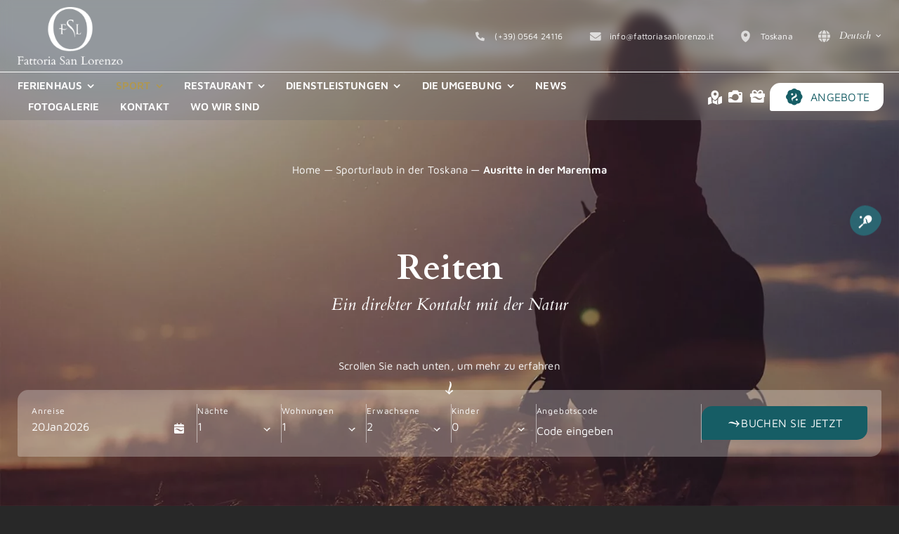

--- FILE ---
content_type: text/html; charset=utf-8
request_url: https://www.google.com/recaptcha/api2/anchor?ar=1&k=6LftuJ0pAAAAAAtyteUy6D4sXw4UgSfrZtJtvc3I&co=aHR0cHM6Ly93d3cuZmF0dG9yaWFzYW5sb3JlbnpvLmRlOjQ0Mw..&hl=en&v=PoyoqOPhxBO7pBk68S4YbpHZ&size=invisible&anchor-ms=20000&execute-ms=30000&cb=5y04ilhwazul
body_size: 48612
content:
<!DOCTYPE HTML><html dir="ltr" lang="en"><head><meta http-equiv="Content-Type" content="text/html; charset=UTF-8">
<meta http-equiv="X-UA-Compatible" content="IE=edge">
<title>reCAPTCHA</title>
<style type="text/css">
/* cyrillic-ext */
@font-face {
  font-family: 'Roboto';
  font-style: normal;
  font-weight: 400;
  font-stretch: 100%;
  src: url(//fonts.gstatic.com/s/roboto/v48/KFO7CnqEu92Fr1ME7kSn66aGLdTylUAMa3GUBHMdazTgWw.woff2) format('woff2');
  unicode-range: U+0460-052F, U+1C80-1C8A, U+20B4, U+2DE0-2DFF, U+A640-A69F, U+FE2E-FE2F;
}
/* cyrillic */
@font-face {
  font-family: 'Roboto';
  font-style: normal;
  font-weight: 400;
  font-stretch: 100%;
  src: url(//fonts.gstatic.com/s/roboto/v48/KFO7CnqEu92Fr1ME7kSn66aGLdTylUAMa3iUBHMdazTgWw.woff2) format('woff2');
  unicode-range: U+0301, U+0400-045F, U+0490-0491, U+04B0-04B1, U+2116;
}
/* greek-ext */
@font-face {
  font-family: 'Roboto';
  font-style: normal;
  font-weight: 400;
  font-stretch: 100%;
  src: url(//fonts.gstatic.com/s/roboto/v48/KFO7CnqEu92Fr1ME7kSn66aGLdTylUAMa3CUBHMdazTgWw.woff2) format('woff2');
  unicode-range: U+1F00-1FFF;
}
/* greek */
@font-face {
  font-family: 'Roboto';
  font-style: normal;
  font-weight: 400;
  font-stretch: 100%;
  src: url(//fonts.gstatic.com/s/roboto/v48/KFO7CnqEu92Fr1ME7kSn66aGLdTylUAMa3-UBHMdazTgWw.woff2) format('woff2');
  unicode-range: U+0370-0377, U+037A-037F, U+0384-038A, U+038C, U+038E-03A1, U+03A3-03FF;
}
/* math */
@font-face {
  font-family: 'Roboto';
  font-style: normal;
  font-weight: 400;
  font-stretch: 100%;
  src: url(//fonts.gstatic.com/s/roboto/v48/KFO7CnqEu92Fr1ME7kSn66aGLdTylUAMawCUBHMdazTgWw.woff2) format('woff2');
  unicode-range: U+0302-0303, U+0305, U+0307-0308, U+0310, U+0312, U+0315, U+031A, U+0326-0327, U+032C, U+032F-0330, U+0332-0333, U+0338, U+033A, U+0346, U+034D, U+0391-03A1, U+03A3-03A9, U+03B1-03C9, U+03D1, U+03D5-03D6, U+03F0-03F1, U+03F4-03F5, U+2016-2017, U+2034-2038, U+203C, U+2040, U+2043, U+2047, U+2050, U+2057, U+205F, U+2070-2071, U+2074-208E, U+2090-209C, U+20D0-20DC, U+20E1, U+20E5-20EF, U+2100-2112, U+2114-2115, U+2117-2121, U+2123-214F, U+2190, U+2192, U+2194-21AE, U+21B0-21E5, U+21F1-21F2, U+21F4-2211, U+2213-2214, U+2216-22FF, U+2308-230B, U+2310, U+2319, U+231C-2321, U+2336-237A, U+237C, U+2395, U+239B-23B7, U+23D0, U+23DC-23E1, U+2474-2475, U+25AF, U+25B3, U+25B7, U+25BD, U+25C1, U+25CA, U+25CC, U+25FB, U+266D-266F, U+27C0-27FF, U+2900-2AFF, U+2B0E-2B11, U+2B30-2B4C, U+2BFE, U+3030, U+FF5B, U+FF5D, U+1D400-1D7FF, U+1EE00-1EEFF;
}
/* symbols */
@font-face {
  font-family: 'Roboto';
  font-style: normal;
  font-weight: 400;
  font-stretch: 100%;
  src: url(//fonts.gstatic.com/s/roboto/v48/KFO7CnqEu92Fr1ME7kSn66aGLdTylUAMaxKUBHMdazTgWw.woff2) format('woff2');
  unicode-range: U+0001-000C, U+000E-001F, U+007F-009F, U+20DD-20E0, U+20E2-20E4, U+2150-218F, U+2190, U+2192, U+2194-2199, U+21AF, U+21E6-21F0, U+21F3, U+2218-2219, U+2299, U+22C4-22C6, U+2300-243F, U+2440-244A, U+2460-24FF, U+25A0-27BF, U+2800-28FF, U+2921-2922, U+2981, U+29BF, U+29EB, U+2B00-2BFF, U+4DC0-4DFF, U+FFF9-FFFB, U+10140-1018E, U+10190-1019C, U+101A0, U+101D0-101FD, U+102E0-102FB, U+10E60-10E7E, U+1D2C0-1D2D3, U+1D2E0-1D37F, U+1F000-1F0FF, U+1F100-1F1AD, U+1F1E6-1F1FF, U+1F30D-1F30F, U+1F315, U+1F31C, U+1F31E, U+1F320-1F32C, U+1F336, U+1F378, U+1F37D, U+1F382, U+1F393-1F39F, U+1F3A7-1F3A8, U+1F3AC-1F3AF, U+1F3C2, U+1F3C4-1F3C6, U+1F3CA-1F3CE, U+1F3D4-1F3E0, U+1F3ED, U+1F3F1-1F3F3, U+1F3F5-1F3F7, U+1F408, U+1F415, U+1F41F, U+1F426, U+1F43F, U+1F441-1F442, U+1F444, U+1F446-1F449, U+1F44C-1F44E, U+1F453, U+1F46A, U+1F47D, U+1F4A3, U+1F4B0, U+1F4B3, U+1F4B9, U+1F4BB, U+1F4BF, U+1F4C8-1F4CB, U+1F4D6, U+1F4DA, U+1F4DF, U+1F4E3-1F4E6, U+1F4EA-1F4ED, U+1F4F7, U+1F4F9-1F4FB, U+1F4FD-1F4FE, U+1F503, U+1F507-1F50B, U+1F50D, U+1F512-1F513, U+1F53E-1F54A, U+1F54F-1F5FA, U+1F610, U+1F650-1F67F, U+1F687, U+1F68D, U+1F691, U+1F694, U+1F698, U+1F6AD, U+1F6B2, U+1F6B9-1F6BA, U+1F6BC, U+1F6C6-1F6CF, U+1F6D3-1F6D7, U+1F6E0-1F6EA, U+1F6F0-1F6F3, U+1F6F7-1F6FC, U+1F700-1F7FF, U+1F800-1F80B, U+1F810-1F847, U+1F850-1F859, U+1F860-1F887, U+1F890-1F8AD, U+1F8B0-1F8BB, U+1F8C0-1F8C1, U+1F900-1F90B, U+1F93B, U+1F946, U+1F984, U+1F996, U+1F9E9, U+1FA00-1FA6F, U+1FA70-1FA7C, U+1FA80-1FA89, U+1FA8F-1FAC6, U+1FACE-1FADC, U+1FADF-1FAE9, U+1FAF0-1FAF8, U+1FB00-1FBFF;
}
/* vietnamese */
@font-face {
  font-family: 'Roboto';
  font-style: normal;
  font-weight: 400;
  font-stretch: 100%;
  src: url(//fonts.gstatic.com/s/roboto/v48/KFO7CnqEu92Fr1ME7kSn66aGLdTylUAMa3OUBHMdazTgWw.woff2) format('woff2');
  unicode-range: U+0102-0103, U+0110-0111, U+0128-0129, U+0168-0169, U+01A0-01A1, U+01AF-01B0, U+0300-0301, U+0303-0304, U+0308-0309, U+0323, U+0329, U+1EA0-1EF9, U+20AB;
}
/* latin-ext */
@font-face {
  font-family: 'Roboto';
  font-style: normal;
  font-weight: 400;
  font-stretch: 100%;
  src: url(//fonts.gstatic.com/s/roboto/v48/KFO7CnqEu92Fr1ME7kSn66aGLdTylUAMa3KUBHMdazTgWw.woff2) format('woff2');
  unicode-range: U+0100-02BA, U+02BD-02C5, U+02C7-02CC, U+02CE-02D7, U+02DD-02FF, U+0304, U+0308, U+0329, U+1D00-1DBF, U+1E00-1E9F, U+1EF2-1EFF, U+2020, U+20A0-20AB, U+20AD-20C0, U+2113, U+2C60-2C7F, U+A720-A7FF;
}
/* latin */
@font-face {
  font-family: 'Roboto';
  font-style: normal;
  font-weight: 400;
  font-stretch: 100%;
  src: url(//fonts.gstatic.com/s/roboto/v48/KFO7CnqEu92Fr1ME7kSn66aGLdTylUAMa3yUBHMdazQ.woff2) format('woff2');
  unicode-range: U+0000-00FF, U+0131, U+0152-0153, U+02BB-02BC, U+02C6, U+02DA, U+02DC, U+0304, U+0308, U+0329, U+2000-206F, U+20AC, U+2122, U+2191, U+2193, U+2212, U+2215, U+FEFF, U+FFFD;
}
/* cyrillic-ext */
@font-face {
  font-family: 'Roboto';
  font-style: normal;
  font-weight: 500;
  font-stretch: 100%;
  src: url(//fonts.gstatic.com/s/roboto/v48/KFO7CnqEu92Fr1ME7kSn66aGLdTylUAMa3GUBHMdazTgWw.woff2) format('woff2');
  unicode-range: U+0460-052F, U+1C80-1C8A, U+20B4, U+2DE0-2DFF, U+A640-A69F, U+FE2E-FE2F;
}
/* cyrillic */
@font-face {
  font-family: 'Roboto';
  font-style: normal;
  font-weight: 500;
  font-stretch: 100%;
  src: url(//fonts.gstatic.com/s/roboto/v48/KFO7CnqEu92Fr1ME7kSn66aGLdTylUAMa3iUBHMdazTgWw.woff2) format('woff2');
  unicode-range: U+0301, U+0400-045F, U+0490-0491, U+04B0-04B1, U+2116;
}
/* greek-ext */
@font-face {
  font-family: 'Roboto';
  font-style: normal;
  font-weight: 500;
  font-stretch: 100%;
  src: url(//fonts.gstatic.com/s/roboto/v48/KFO7CnqEu92Fr1ME7kSn66aGLdTylUAMa3CUBHMdazTgWw.woff2) format('woff2');
  unicode-range: U+1F00-1FFF;
}
/* greek */
@font-face {
  font-family: 'Roboto';
  font-style: normal;
  font-weight: 500;
  font-stretch: 100%;
  src: url(//fonts.gstatic.com/s/roboto/v48/KFO7CnqEu92Fr1ME7kSn66aGLdTylUAMa3-UBHMdazTgWw.woff2) format('woff2');
  unicode-range: U+0370-0377, U+037A-037F, U+0384-038A, U+038C, U+038E-03A1, U+03A3-03FF;
}
/* math */
@font-face {
  font-family: 'Roboto';
  font-style: normal;
  font-weight: 500;
  font-stretch: 100%;
  src: url(//fonts.gstatic.com/s/roboto/v48/KFO7CnqEu92Fr1ME7kSn66aGLdTylUAMawCUBHMdazTgWw.woff2) format('woff2');
  unicode-range: U+0302-0303, U+0305, U+0307-0308, U+0310, U+0312, U+0315, U+031A, U+0326-0327, U+032C, U+032F-0330, U+0332-0333, U+0338, U+033A, U+0346, U+034D, U+0391-03A1, U+03A3-03A9, U+03B1-03C9, U+03D1, U+03D5-03D6, U+03F0-03F1, U+03F4-03F5, U+2016-2017, U+2034-2038, U+203C, U+2040, U+2043, U+2047, U+2050, U+2057, U+205F, U+2070-2071, U+2074-208E, U+2090-209C, U+20D0-20DC, U+20E1, U+20E5-20EF, U+2100-2112, U+2114-2115, U+2117-2121, U+2123-214F, U+2190, U+2192, U+2194-21AE, U+21B0-21E5, U+21F1-21F2, U+21F4-2211, U+2213-2214, U+2216-22FF, U+2308-230B, U+2310, U+2319, U+231C-2321, U+2336-237A, U+237C, U+2395, U+239B-23B7, U+23D0, U+23DC-23E1, U+2474-2475, U+25AF, U+25B3, U+25B7, U+25BD, U+25C1, U+25CA, U+25CC, U+25FB, U+266D-266F, U+27C0-27FF, U+2900-2AFF, U+2B0E-2B11, U+2B30-2B4C, U+2BFE, U+3030, U+FF5B, U+FF5D, U+1D400-1D7FF, U+1EE00-1EEFF;
}
/* symbols */
@font-face {
  font-family: 'Roboto';
  font-style: normal;
  font-weight: 500;
  font-stretch: 100%;
  src: url(//fonts.gstatic.com/s/roboto/v48/KFO7CnqEu92Fr1ME7kSn66aGLdTylUAMaxKUBHMdazTgWw.woff2) format('woff2');
  unicode-range: U+0001-000C, U+000E-001F, U+007F-009F, U+20DD-20E0, U+20E2-20E4, U+2150-218F, U+2190, U+2192, U+2194-2199, U+21AF, U+21E6-21F0, U+21F3, U+2218-2219, U+2299, U+22C4-22C6, U+2300-243F, U+2440-244A, U+2460-24FF, U+25A0-27BF, U+2800-28FF, U+2921-2922, U+2981, U+29BF, U+29EB, U+2B00-2BFF, U+4DC0-4DFF, U+FFF9-FFFB, U+10140-1018E, U+10190-1019C, U+101A0, U+101D0-101FD, U+102E0-102FB, U+10E60-10E7E, U+1D2C0-1D2D3, U+1D2E0-1D37F, U+1F000-1F0FF, U+1F100-1F1AD, U+1F1E6-1F1FF, U+1F30D-1F30F, U+1F315, U+1F31C, U+1F31E, U+1F320-1F32C, U+1F336, U+1F378, U+1F37D, U+1F382, U+1F393-1F39F, U+1F3A7-1F3A8, U+1F3AC-1F3AF, U+1F3C2, U+1F3C4-1F3C6, U+1F3CA-1F3CE, U+1F3D4-1F3E0, U+1F3ED, U+1F3F1-1F3F3, U+1F3F5-1F3F7, U+1F408, U+1F415, U+1F41F, U+1F426, U+1F43F, U+1F441-1F442, U+1F444, U+1F446-1F449, U+1F44C-1F44E, U+1F453, U+1F46A, U+1F47D, U+1F4A3, U+1F4B0, U+1F4B3, U+1F4B9, U+1F4BB, U+1F4BF, U+1F4C8-1F4CB, U+1F4D6, U+1F4DA, U+1F4DF, U+1F4E3-1F4E6, U+1F4EA-1F4ED, U+1F4F7, U+1F4F9-1F4FB, U+1F4FD-1F4FE, U+1F503, U+1F507-1F50B, U+1F50D, U+1F512-1F513, U+1F53E-1F54A, U+1F54F-1F5FA, U+1F610, U+1F650-1F67F, U+1F687, U+1F68D, U+1F691, U+1F694, U+1F698, U+1F6AD, U+1F6B2, U+1F6B9-1F6BA, U+1F6BC, U+1F6C6-1F6CF, U+1F6D3-1F6D7, U+1F6E0-1F6EA, U+1F6F0-1F6F3, U+1F6F7-1F6FC, U+1F700-1F7FF, U+1F800-1F80B, U+1F810-1F847, U+1F850-1F859, U+1F860-1F887, U+1F890-1F8AD, U+1F8B0-1F8BB, U+1F8C0-1F8C1, U+1F900-1F90B, U+1F93B, U+1F946, U+1F984, U+1F996, U+1F9E9, U+1FA00-1FA6F, U+1FA70-1FA7C, U+1FA80-1FA89, U+1FA8F-1FAC6, U+1FACE-1FADC, U+1FADF-1FAE9, U+1FAF0-1FAF8, U+1FB00-1FBFF;
}
/* vietnamese */
@font-face {
  font-family: 'Roboto';
  font-style: normal;
  font-weight: 500;
  font-stretch: 100%;
  src: url(//fonts.gstatic.com/s/roboto/v48/KFO7CnqEu92Fr1ME7kSn66aGLdTylUAMa3OUBHMdazTgWw.woff2) format('woff2');
  unicode-range: U+0102-0103, U+0110-0111, U+0128-0129, U+0168-0169, U+01A0-01A1, U+01AF-01B0, U+0300-0301, U+0303-0304, U+0308-0309, U+0323, U+0329, U+1EA0-1EF9, U+20AB;
}
/* latin-ext */
@font-face {
  font-family: 'Roboto';
  font-style: normal;
  font-weight: 500;
  font-stretch: 100%;
  src: url(//fonts.gstatic.com/s/roboto/v48/KFO7CnqEu92Fr1ME7kSn66aGLdTylUAMa3KUBHMdazTgWw.woff2) format('woff2');
  unicode-range: U+0100-02BA, U+02BD-02C5, U+02C7-02CC, U+02CE-02D7, U+02DD-02FF, U+0304, U+0308, U+0329, U+1D00-1DBF, U+1E00-1E9F, U+1EF2-1EFF, U+2020, U+20A0-20AB, U+20AD-20C0, U+2113, U+2C60-2C7F, U+A720-A7FF;
}
/* latin */
@font-face {
  font-family: 'Roboto';
  font-style: normal;
  font-weight: 500;
  font-stretch: 100%;
  src: url(//fonts.gstatic.com/s/roboto/v48/KFO7CnqEu92Fr1ME7kSn66aGLdTylUAMa3yUBHMdazQ.woff2) format('woff2');
  unicode-range: U+0000-00FF, U+0131, U+0152-0153, U+02BB-02BC, U+02C6, U+02DA, U+02DC, U+0304, U+0308, U+0329, U+2000-206F, U+20AC, U+2122, U+2191, U+2193, U+2212, U+2215, U+FEFF, U+FFFD;
}
/* cyrillic-ext */
@font-face {
  font-family: 'Roboto';
  font-style: normal;
  font-weight: 900;
  font-stretch: 100%;
  src: url(//fonts.gstatic.com/s/roboto/v48/KFO7CnqEu92Fr1ME7kSn66aGLdTylUAMa3GUBHMdazTgWw.woff2) format('woff2');
  unicode-range: U+0460-052F, U+1C80-1C8A, U+20B4, U+2DE0-2DFF, U+A640-A69F, U+FE2E-FE2F;
}
/* cyrillic */
@font-face {
  font-family: 'Roboto';
  font-style: normal;
  font-weight: 900;
  font-stretch: 100%;
  src: url(//fonts.gstatic.com/s/roboto/v48/KFO7CnqEu92Fr1ME7kSn66aGLdTylUAMa3iUBHMdazTgWw.woff2) format('woff2');
  unicode-range: U+0301, U+0400-045F, U+0490-0491, U+04B0-04B1, U+2116;
}
/* greek-ext */
@font-face {
  font-family: 'Roboto';
  font-style: normal;
  font-weight: 900;
  font-stretch: 100%;
  src: url(//fonts.gstatic.com/s/roboto/v48/KFO7CnqEu92Fr1ME7kSn66aGLdTylUAMa3CUBHMdazTgWw.woff2) format('woff2');
  unicode-range: U+1F00-1FFF;
}
/* greek */
@font-face {
  font-family: 'Roboto';
  font-style: normal;
  font-weight: 900;
  font-stretch: 100%;
  src: url(//fonts.gstatic.com/s/roboto/v48/KFO7CnqEu92Fr1ME7kSn66aGLdTylUAMa3-UBHMdazTgWw.woff2) format('woff2');
  unicode-range: U+0370-0377, U+037A-037F, U+0384-038A, U+038C, U+038E-03A1, U+03A3-03FF;
}
/* math */
@font-face {
  font-family: 'Roboto';
  font-style: normal;
  font-weight: 900;
  font-stretch: 100%;
  src: url(//fonts.gstatic.com/s/roboto/v48/KFO7CnqEu92Fr1ME7kSn66aGLdTylUAMawCUBHMdazTgWw.woff2) format('woff2');
  unicode-range: U+0302-0303, U+0305, U+0307-0308, U+0310, U+0312, U+0315, U+031A, U+0326-0327, U+032C, U+032F-0330, U+0332-0333, U+0338, U+033A, U+0346, U+034D, U+0391-03A1, U+03A3-03A9, U+03B1-03C9, U+03D1, U+03D5-03D6, U+03F0-03F1, U+03F4-03F5, U+2016-2017, U+2034-2038, U+203C, U+2040, U+2043, U+2047, U+2050, U+2057, U+205F, U+2070-2071, U+2074-208E, U+2090-209C, U+20D0-20DC, U+20E1, U+20E5-20EF, U+2100-2112, U+2114-2115, U+2117-2121, U+2123-214F, U+2190, U+2192, U+2194-21AE, U+21B0-21E5, U+21F1-21F2, U+21F4-2211, U+2213-2214, U+2216-22FF, U+2308-230B, U+2310, U+2319, U+231C-2321, U+2336-237A, U+237C, U+2395, U+239B-23B7, U+23D0, U+23DC-23E1, U+2474-2475, U+25AF, U+25B3, U+25B7, U+25BD, U+25C1, U+25CA, U+25CC, U+25FB, U+266D-266F, U+27C0-27FF, U+2900-2AFF, U+2B0E-2B11, U+2B30-2B4C, U+2BFE, U+3030, U+FF5B, U+FF5D, U+1D400-1D7FF, U+1EE00-1EEFF;
}
/* symbols */
@font-face {
  font-family: 'Roboto';
  font-style: normal;
  font-weight: 900;
  font-stretch: 100%;
  src: url(//fonts.gstatic.com/s/roboto/v48/KFO7CnqEu92Fr1ME7kSn66aGLdTylUAMaxKUBHMdazTgWw.woff2) format('woff2');
  unicode-range: U+0001-000C, U+000E-001F, U+007F-009F, U+20DD-20E0, U+20E2-20E4, U+2150-218F, U+2190, U+2192, U+2194-2199, U+21AF, U+21E6-21F0, U+21F3, U+2218-2219, U+2299, U+22C4-22C6, U+2300-243F, U+2440-244A, U+2460-24FF, U+25A0-27BF, U+2800-28FF, U+2921-2922, U+2981, U+29BF, U+29EB, U+2B00-2BFF, U+4DC0-4DFF, U+FFF9-FFFB, U+10140-1018E, U+10190-1019C, U+101A0, U+101D0-101FD, U+102E0-102FB, U+10E60-10E7E, U+1D2C0-1D2D3, U+1D2E0-1D37F, U+1F000-1F0FF, U+1F100-1F1AD, U+1F1E6-1F1FF, U+1F30D-1F30F, U+1F315, U+1F31C, U+1F31E, U+1F320-1F32C, U+1F336, U+1F378, U+1F37D, U+1F382, U+1F393-1F39F, U+1F3A7-1F3A8, U+1F3AC-1F3AF, U+1F3C2, U+1F3C4-1F3C6, U+1F3CA-1F3CE, U+1F3D4-1F3E0, U+1F3ED, U+1F3F1-1F3F3, U+1F3F5-1F3F7, U+1F408, U+1F415, U+1F41F, U+1F426, U+1F43F, U+1F441-1F442, U+1F444, U+1F446-1F449, U+1F44C-1F44E, U+1F453, U+1F46A, U+1F47D, U+1F4A3, U+1F4B0, U+1F4B3, U+1F4B9, U+1F4BB, U+1F4BF, U+1F4C8-1F4CB, U+1F4D6, U+1F4DA, U+1F4DF, U+1F4E3-1F4E6, U+1F4EA-1F4ED, U+1F4F7, U+1F4F9-1F4FB, U+1F4FD-1F4FE, U+1F503, U+1F507-1F50B, U+1F50D, U+1F512-1F513, U+1F53E-1F54A, U+1F54F-1F5FA, U+1F610, U+1F650-1F67F, U+1F687, U+1F68D, U+1F691, U+1F694, U+1F698, U+1F6AD, U+1F6B2, U+1F6B9-1F6BA, U+1F6BC, U+1F6C6-1F6CF, U+1F6D3-1F6D7, U+1F6E0-1F6EA, U+1F6F0-1F6F3, U+1F6F7-1F6FC, U+1F700-1F7FF, U+1F800-1F80B, U+1F810-1F847, U+1F850-1F859, U+1F860-1F887, U+1F890-1F8AD, U+1F8B0-1F8BB, U+1F8C0-1F8C1, U+1F900-1F90B, U+1F93B, U+1F946, U+1F984, U+1F996, U+1F9E9, U+1FA00-1FA6F, U+1FA70-1FA7C, U+1FA80-1FA89, U+1FA8F-1FAC6, U+1FACE-1FADC, U+1FADF-1FAE9, U+1FAF0-1FAF8, U+1FB00-1FBFF;
}
/* vietnamese */
@font-face {
  font-family: 'Roboto';
  font-style: normal;
  font-weight: 900;
  font-stretch: 100%;
  src: url(//fonts.gstatic.com/s/roboto/v48/KFO7CnqEu92Fr1ME7kSn66aGLdTylUAMa3OUBHMdazTgWw.woff2) format('woff2');
  unicode-range: U+0102-0103, U+0110-0111, U+0128-0129, U+0168-0169, U+01A0-01A1, U+01AF-01B0, U+0300-0301, U+0303-0304, U+0308-0309, U+0323, U+0329, U+1EA0-1EF9, U+20AB;
}
/* latin-ext */
@font-face {
  font-family: 'Roboto';
  font-style: normal;
  font-weight: 900;
  font-stretch: 100%;
  src: url(//fonts.gstatic.com/s/roboto/v48/KFO7CnqEu92Fr1ME7kSn66aGLdTylUAMa3KUBHMdazTgWw.woff2) format('woff2');
  unicode-range: U+0100-02BA, U+02BD-02C5, U+02C7-02CC, U+02CE-02D7, U+02DD-02FF, U+0304, U+0308, U+0329, U+1D00-1DBF, U+1E00-1E9F, U+1EF2-1EFF, U+2020, U+20A0-20AB, U+20AD-20C0, U+2113, U+2C60-2C7F, U+A720-A7FF;
}
/* latin */
@font-face {
  font-family: 'Roboto';
  font-style: normal;
  font-weight: 900;
  font-stretch: 100%;
  src: url(//fonts.gstatic.com/s/roboto/v48/KFO7CnqEu92Fr1ME7kSn66aGLdTylUAMa3yUBHMdazQ.woff2) format('woff2');
  unicode-range: U+0000-00FF, U+0131, U+0152-0153, U+02BB-02BC, U+02C6, U+02DA, U+02DC, U+0304, U+0308, U+0329, U+2000-206F, U+20AC, U+2122, U+2191, U+2193, U+2212, U+2215, U+FEFF, U+FFFD;
}

</style>
<link rel="stylesheet" type="text/css" href="https://www.gstatic.com/recaptcha/releases/PoyoqOPhxBO7pBk68S4YbpHZ/styles__ltr.css">
<script nonce="an9XiWz_lhgbsCZ9gdgYWg" type="text/javascript">window['__recaptcha_api'] = 'https://www.google.com/recaptcha/api2/';</script>
<script type="text/javascript" src="https://www.gstatic.com/recaptcha/releases/PoyoqOPhxBO7pBk68S4YbpHZ/recaptcha__en.js" nonce="an9XiWz_lhgbsCZ9gdgYWg">
      
    </script></head>
<body><div id="rc-anchor-alert" class="rc-anchor-alert"></div>
<input type="hidden" id="recaptcha-token" value="[base64]">
<script type="text/javascript" nonce="an9XiWz_lhgbsCZ9gdgYWg">
      recaptcha.anchor.Main.init("[\x22ainput\x22,[\x22bgdata\x22,\x22\x22,\[base64]/[base64]/[base64]/[base64]/[base64]/UltsKytdPUU6KEU8MjA0OD9SW2wrK109RT4+NnwxOTI6KChFJjY0NTEyKT09NTUyOTYmJk0rMTxjLmxlbmd0aCYmKGMuY2hhckNvZGVBdChNKzEpJjY0NTEyKT09NTYzMjA/[base64]/[base64]/[base64]/[base64]/[base64]/[base64]/[base64]\x22,\[base64]\\u003d\x22,\x22w6HCkmvDgMOpe8K5wqVvwqnDn8Kfwq0rwp/Cn8KMw6hAw5hOwpjDiMOQw7rCpyLDlzbChcOmfTbCuMKdBMOMwr/ColjDr8KWw5JdTcKiw7EZK8OHa8KrwqsWM8KAw4rDr8OuVAXCpm/DsX4ywrUAXn9+JT7DnWPCs8OPPz9Bw7E4wo17w5HDtcKkw5khLMKYw7pGwoAHwrnChgHDu33CicKmw6XDv2LCqsOawp7ChxfChsOjd8KoLw7Cow7CkVfDjMO2NFR5woXDqcO6w6d4SANzwqfDq3fDu8KXZTTCtcOiw7DCtsK8wo/CnsKrwr8GwrvCrHzCmD3CrWbDs8K+OBjDnMK9CsOAXsOgG25Bw4LCnXLDnhMBw6LCnMOmwpVuGcK8LxVLHMK8w5QawqfClsOyHMKXcStRwr/Du0TDsEo4FznDjMOIwqBxw4BcwrrCgmnCucOAW8OSwq4CHMOnDMKNw67DpWEMAMODQ2XCjhHDpQA0XMOiw4rDsn8ie8KOwr9AD8OcXBjCgcKqIsKnccOkCyjCrcOpC8OsJUcQaGfDjMKML8KVwrlpA2NSw5UNZ8K3w7/DpcOjJsKdwqZlQ0/DokLCo0tdJ8KkMcOdw7XDlDvDpsKoO8OACF3Ch8ODCWYUeDDCohXCisOgw5TDqTbDl3lhw4x6RjI9AmV4acK7wpLDkA/CggXDjsOGw6cHwoBvwp4MZcK7YcOOw49/DR0pfF7DhVQFbsOlwqZDwr/ClcO3SsKdwqHCo8ORwoPCrcOlPsKJwplqTMOJwr7CnsOwwrDDu8Onw6s2NMK6bsOEw6nDm8KPw5lmwpLDgMO7fj48EytYw7Z/dkYNw7gSw7cUS3rCnMKzw7JRwp9BSh3CtsOAQwbCgwIKwo/[base64]/Cv8KqHgvCrnvDq8ORLH7CvMK+Xx3CusOiRWoWw5/CknrDocOeWcK2Xx/CtcKzw7/DvsKRwqjDpFQrc2ZSSMKsCFltwoF9csO1wrd/J09Pw5vCqRAlOTB7w4jDnsO/IsO8w7VGw65mw4Exwp/[base64]/DrMKVd0fDpGPDisKefStyC0nDv8KqFMKJejtSFjwvGWfDsMO4I35LH0xewrvDjhrDjsKzw4lNwr3Ct20BwrMtwpBpQ17Dh8OZIcOMwr7CoMKAf8OIQMOpLSZeEwZJLQpwwp7CtnLCoUV8OxLDvcKVIHfDhcKxVF/CpjkOY8KnbSPDpsKnwqrDq3JOXsK+VcK3wroWwp/CmMO0VgkWwoDCkcOHwocLTgHCvcKgw6x9wpPCosOXCMO2exZ9worCgsO2w45QwpbCr2XCih5Ta8KswrQPN0ofNMOSd8ORwo/[base64]/NlbDhsOFFcKew48hwr/Ciw/CnTfChgNdw5EWwqfChMO+woNJKFnDrsORwoHDiRF0w6LDpsKQAsKdw5PDpBTDvMO9wpHCo8Kjw7jDjMODwqzDklbDkMOTw6pufTpMwrjCuMOTw6/DlxYwCjPCuXBvQ8K6N8Odw5XDk8KPwr5VwqN8FsOUbAjDiivDtn7CnsKuP8O0w51nKcOBbMOowqLCl8OKOcONY8KGw7vCoEgULMKzSxDCjF/CoCHDhR8xw5sMXl/Dp8KYw5PDkMKzPsOWWsKDbMKJRsKVQnFFw6JbQFAJwrnCvMKLDzXDsMK4KsOKwogkwpUFXcObwpTDpcKhL8KSHX3CjsK/P1JFa0bDvE4sw7JFwqLDgsKwPcKmQMK/w44LwoIeWWBgGFXDkcOZwp/CscKBeQQYV8O7LntQw713QlBZCcKUccOrPlHCrgTCoHJtwrvCgUPDsy7Ciz1ew6dbRyM4JMKbasKAHh97DBRzEsOBwrTDvwjDosOiw6bDrlrCqMKfwrw0LFjCrMKWG8KDSkRJw5FEwo/[base64]/Cg8Oiwq/DiTLCmHAyUcOKwp3CocOOTsKiwrlywobDrcKzwrl3wrwww5J+AcOTwpIWVsO3wqE2w5tAWMKFw5FBw7nDvGN0wpLDv8KEU3vCmytIDTDCpsOYfcOjw4/Cm8OWwq86JUnDlsO9w6nCt8KOV8KULkDCtV13w5htw4/DlMOLwoXCocK4UMK7w7lowpMnwpPCucOnZV4wVXZZwo5BwocBwqTCuMKCw4nCkALDi0bDlsK9JirCvsKIRsOre8K/QMK6RirDvcOOwpcGwpvCnHRmGCvCuMKTw7o2c8Kkb1bCvR/DmnoWw5tqEQxVwodpasOEC2vCkjvCjMOhw5UiwrAQw4HCj1DDnsKFwr1OwohcwpdNwqRpaA/[base64]/CucOVAcOdEUHDvilGwq3CqcKcfsKIwqrCssOHw7zDtBVVw6XCiSclwp97woFzwqDCn8OYB2LCsnZlSiQKIhd5McORwp0PHMKow5Z+w7PCuMKvDMOawqleNikLw4RhIVNvw6AuOcO2XR4vwpHDksKpwpF2XMK3OMK6w57Dm8Kgwq5/wrbClsK/D8Kkwq7DuGfCghoQD8OZAQDCs2HCjlsuXFXCgsK6woMsw6xqesObFi3Cq8Kpw6/[base64]/CtcK8TSDDhsOaaDc9woVNwqYgwpzCoUbDtsOww5k5e8OHJMOuPsKIWsO0QsOAO8K9IsKawpA2woEWwpo+woB6fsK7d0PCvMK2cDQkaQAgD8OJTcO1QsKBwqAXWzfCiS/Ch3PDocK/w51cT0vDtMO6w6TDocKWwrfCq8KOw4lzWsK1BzwwwpDCm8OiTzDCoHxENsKgK3XCpcKKwphpSsKAwqcjwoPCh8OVPEsAw7jCv8O6Zn4uwonDkhzDsBPDisORPMK0HxMUwoLDvTjDlGXDoz5/[base64]/PcOgScKrw5DCocOrw67ChUcRL1bDmcKswqdswrXDs2zCgsKaw6/DksOYwqs2w5jDoMK5djzDmyhADCPDihFfw7JxFlbCuRPCicK0IRHDucKew443FyR/J8OdKMKbw7HCj8Kfw6nClhoGDG7Ct8O8K8KtwqN1T0DCi8K+wp/DnQNsBzDCpsKaU8K9wrDDjgpiw6xSwqLCh8Ova8KvwpvChl3CtQ4Pw6rDthVDwo3Ch8K2wrrCg8KXX8ObwpjDmmvCo0zDn056w5nDi3PCsMKVQEUMXMOlw6jDoSx/GQDDh8OYPsKxwo3DsyTDtsOGJcO6Jj97EMKGRMOmTycoSMONL8KQwoTCjcK5wpTDmyZtw4h7w6fDqMO9J8K9VcKpV8OiFsOidcKfwqnDoifCrjPDqnxKeMKVw47Cv8O5wqfDncKSV8Ovwr/[base64]/[base64]/M8OmJMOuYGQ+w4VvPgPCscK0w6Anw58FTyVlwobDszjDrsOEw792woIzbsOACMKHwrIbw6lHwrPDhxLCusK+IyV8w43DrRLCnnPCi1/Dh2LDnznChsOLw7d3d8O9U1FtB8KoTcKQPgpAKCbDkzXDjsO8w5fCtQp2wqk0DVBvw41GwqxewojCvE7Cr25Ww5sCY2/CvsKXw5zCrMOjNldDPcKuHV8GwqdyLcK/[base64]/DqHbDlMOsw5/Ds8OLw59XB8OdwoF1w7giwoYrRcO2G8Ohw6zDpcK7wqrDrU7CoMKmw6XDhsK/w6BHXWYMw6rCuEvDlsKaRXp/VMOoTgh6w6fDh8Orw4HCiDxAwoIWw5ZgwpTDjMK4HwoBwoPDlsK2e8Odw5FcBGrCpsKrNgcYw6BefcKrwqHDpxHCk23CtcOuA0HDgMO7w6/DsMO0UjHCs8Oow4ZbQ2TCn8OjwpwPw4PDk3VhdyTCgjTDr8KIUDrCkMOZNEcnYcKoLcKleMOKwpMkwq/Cggwve8KTQsOBEcKNQcOnRhvCh0vCv1PDusKOPcO0OsK/[base64]/[base64]/UxowcBkxQgkoNR7DnMOrJmQ3w6HDscOwwpLDpcOgw7Q4w6zCp8ONwrPDgsK3Lltsw6VHBcORw43DtCrDpsK+w4oZwplBNcOWF8K+SEvDv8KFwr/[base64]/DssKQCcKUHMOsw6vCmjTCh8K5w7tUV0Fvwo7DmMOrc8OKIcKpEMKqwq0SHFwcSA5afkfDvwzDjWPCp8KGwrrCimfDhsONf8KKfMOWNTYfwrI/EE0cwoESwrTClcOOwploFVfDusOmwo3Cr0TDqsOIw75MY8OcwpZvAsOiZD/Cpyhfwq5+alHDuyPDiz3CscO3bMKCBXbDh8OcwrPDnhd9w4fCiMOQwpbCk8ORYsKAL3p4E8KZw4ZnIjfCtUDCjlLDtcOHBl0lwrRlegJHXsKmwojCuMOPaE/CohAGbhkrN0/[base64]/DmTPCk8K5F8Ktw7gIw6LDt8OYw6ljFcOkE8OHw6nCsjBnDBnDoRbCoWjCgMKOdsOrcncnw5gqFlHCrMKyYMK1w4EQwooOw5oxwrrDnsKpwpHDuWkXLivDjcO2wrLDn8O/wqvDtgR6wowTw7nDiWDDh8OxW8K8wrvDo8KIWsOyeXw9WMOVwpnDuDXDpMO7GsK0w69xwqU/[base64]/DqMKdWcOLw4zDnyQ2cifDmHxpV07Dvn8kw78uR8Kawq9OUsKjw4kOwrkERsKyJ8K7wqbDncKJwpYlGFnDtgDCi2UrdmYbw6VNwrnCpcKkwqcra8OKwpDCuh/CmyfCl1nCtsKfwrpLw4jDqsOANsOBR8OTwp4pwq4bFCXDtcOfwp3CqcKOCUbDq8Kgw7PDiDcMw4k5wq4/w7l7C25Fw6/DnsKPWQhlw4VbWR9yBcK9YMOTwqk2KDDDusOEWifDoXphPsO7H2rClsOGJcKxVhxnQEnCr8K+T2Vzw6/CkhDCjsOvIljCv8KvVS1hw7cNw4wSwqsJwoBibsOOcnHCjMK7Z8ObDVUYwpnDsy/Dj8K/w7dZwo8ndMOowrd3w65Rw7/Di8OMwoQcK1Yvw5nDjsKBfsKxOCbChDVGwpLCpMKrwqo/MBx7w7XDrcOqNzxbwrfCtcKjXMOnwrvDoX59JE7CvcOPUcKfw6/DuzrCoMOgwqPCscOsTFxZSsKgwp8OwqrCqMKuw6XCix3DlsKNwpJqb8O4wochBMOdwr1zMsKhL8Kow7RGNMKdF8OAwozDg1xvw4dDw54cwrQyR8O3w5hTwr0Dwq9tw6TCuMOTwrIFMHHDqcOMw6EnQMO1w44hwr9+w6zCjHrDmDxXwr/DnMOjw6lhw7sEG8KQQcKzwrPCtAjDnkfDl3vDosKTXsO/ScK6OMKvEMOZw5NUw47DucKkw7PCgMO6w7TDmMOoZ3sFw6djccOeDB3Dn8Kxf3nDt2dsaMOmSMKFWsKnwp5jw5Iowpl8w75oQ38DcjPCvCMQwpvDh8KqVwbDri/DusOxwrl9wpDDuFLDtsOcD8KrMx0OX8OySsKwbzTDiHvDtXxuOMKIw4bCjcOTwozDqx/Cr8OwworDpV/CrglOw753w6cWwrxKw53DosKlw63Do8OJwop9eT0gdEfCjcOowowlCcKIUkMmw6cdw5vDpcK2wpIywoRBwqvCqsOxw5/DhcO/w7QrAnvDt0vCkD8Tw5EJw4xCw5fDmmQUwrAnY8KsV8O4wojCshcXdMO+MMONwrI7w50Rw5Qew6bDg38GwqpHHBFpCcOGT8Oywo3CtH49fsOuE21wBmNUDTExw6bCgsKTwrNXw5FnYR8xZ8KAw4Nrw78CwqHCpAt+wq/CsUkiw73CqhAKWAcIUVlyZhYVw6cVbsOsZMKBKE3Du33DhcOXw6lNVm7DnABHw6zClMKVwrPCqMKXw4fCqsKOw64cw7XCjw7CscKQS8OLwq1lw7dfw4VaXcORS1DCphpSw5LDssK6dW7DuAMdw6JWKMKjw6vDjhLCgsKDczTDp8KCW2LDosO/I0/[base64]/[base64]/JsOnwq7Dik7ClxTCg8KBwp0wwpXDllvChMOLdsOEBmfDrMO/[base64]/w7Q9GcO0woBSw7FqHMOJfExQb3Y5YMODSWY/dcOvw5wFazHDgnHClAobdAI3w4PCj8KMSMKyw4RmL8KBwqkZdRLDi2nCvm9wwrFsw6LDqkXChMK5w4DDgwDCvBTCojUaEcOicsKjwqoiZF/DhcKENMKvwqbCiSIGw4/Dr8KJVzdcwrE+S8KOw7NMwpTDlAzDvWvDoyPDniIRw5JdZTXDtnfCh8KawphEMxTDp8K8TjoZwrzDh8Kmw43DqxptbcKfwqZzw70aG8OiKMOPS8KVw5gUOMOuJcKwCcOUwqXCjcK1Sx9RchRpcTYhwrY8wqjDt8KgecKGegrDncK3REc6BMOQBcOOw4bCq8KbaBVRw6/CtizDtGzCu8O7woXDuQEaw5YgJR/ClG/Dg8KQwopzLjAIAB7CgXvDsh3Ci8KdWMOwwojDlDF/wpjChcKPEsK3O8OQwppGHcOXHnkjEsOdwrptdyY3QcOswoBeG3sUwqDDvEVFwpnCsMKzS8KIUyXCpmdmdD3DjkIFIMONQsKfccOowpTDlcOBCDcfBcKcfibClcOCwoxFPV9BTcK3N01nw6vCjcKZVcO3GMOQw77DrcO/H8KeGcKcwrbCgcOjwq1Iw7zCpCkkaAJGbMKJR8KYWVzDksK4wpZbBmVIw5nClMOnXMKzK2TCg8OkbyNrwpwZd8KILsKSwpoew5grasOEw6J3w4IJwqTDn8OZPzYdIMOsUC/[base64]/[base64]/[base64]/YSDCmsObaxF4YUcGw4VfJnXDp8KlR8Kuwrl6wqrDu8K6ZVHCjEUlUjEJe8KHw4fDkULCqcKWw6kRbmFYwqlSBsK3TsO/wphhXHIJbMKew7YEHXRcIAHDpz3DhcO8E8O1w7Uuw5RdTcOCw6c0JsOKwoRfATPDlcKaAsOCw4DDksOkwoLCkBPDlsOrw409L8OVTMOcRCXCmnDCvMKQNFDDocKvFcKwO23DosOXBhkdw7TDjMKbecO5JGHDpQTDhsK2w4nDqH0MJFB/wrkbw7kUw7nClWPDjsKzwpnDpBwqIRMCwpADAxY4eW3Co8ObLMKXFEV2LhjDp8KpA3TDmMK5TFnDhcO+JcOGwow5wp4lURXDvsK6wr7CvsOVw6zDo8Omw7TCkcOfwo/DhMOlScOTTSvDj3TCtMOvRsOmw68uVygTHCvDoFA7dWHDkDgvw68kSVVIaMKpw4HDvcOYwp7Co3PCrFrCvHU6YMOLesOgwoN/YXjDm1ACw7VSwr3DsQl+wpzDlzXClVtbZwTDrCPDmT5Tw7AUTsKVG8K3JXvDgsOIwqLCvMKYw6PDpcOSCcKTRsOBwoJGwrXDucKAwoA/wpbDrcOTJj/CrDEbwpbDlgDCnUbCpsKOw6wTwoTCvFrClCZgBcOXw7XClMO6RQDCncKdwrNNw6bCqhfDnsO/dcOwwqTCgMKPwposQ8KUJcOTw7LDlTTCscOkwqbCoFLCgAcMecOGasKSQ8Kkw68BwrDDhAUYOsOPw7fCj3khMcOOwqbDqcO8GcKTw5/DusOkw4F9aE4Lw4krVMOqw4/DsA5tw6jCj1TCmyTDlMKMwpsPRcK+wr5MCBlVw4XDoXZ/cGQpRcKvfcO8dk7Cpn7CoyUfKkZXw7LCkGkRCMKAF8KvRBbDlUxzDMKSw5UOZcOJwpx6ccKfwqTDkGogendEHmEhO8KBw4zDjsKZQMO2w7lqw4/CmhbCsgR0wojCr1TCkMKgwoY9wrLDjG/DrldXwqY/[base64]/DowcHwpTDgcKFw5gXKgvDtxJ/w75Hw4LCtXs2UMKQdxdkwrZ6EMOQw5IMw4bDkFs9wpnCmcO0JxLDkyXDun5Gwo4zSsKuw4Ebwq7DoMOOw6bCnhZ/P8KAf8O4GQHCvCvDrcKSwrFkRsOfw7IwVsKBw4pFwqMGecKQHUDDl2DCmMKZEzA/w602EQ7CmgBqwoPCiMOtQ8KIW8OxIcKdw4fCjMODwoBCw4RxXTHDr0xlbGZNw7xTY8KhwoQ7w7zDpTciCsKIFx5HWMO/wozDoyBIw49AL1TDtC3CmAvCtUXDvcKMRsK4wq8/[base64]/Dk3vDlMK1wpZaFUx+wpDCrzZ3bcOob8O7C8O2P2UrL8KrBSt+wpQSwoAHfsKjwr/CgsK8RsOgw6LDon8qNF/CmVvDvcKjTn7Do8OdXhh+JcKww58iJU7Dm1XCpSPDsMKBDWTDsMOQwr4FVTA1NXXCvy/CrMO5NBNIw5tRLhrDuMK8w5FGw4o7fsK2w6MGwo3DhsOFw6AMFBprfSzDtMKZJQ3CpsKkw5XCnsK5w59AB8OGVi9HaF/CkMOTw7Erbk7CosKPw5dFTBE9wokePxnDsjHCjBQHw4TDrzDCnMKwNcK5wpcVw60RcBIubxIow4TDnhFnw6XCgR7CvzZ/[base64]/ecOlHznDs3HDj1TCm05TGhEjwqpYOGXDtk88CMKUwrUpZcKpw6Jkwp5Gw7nCosKbwpLDimvDiWzCvRpaw7A2wpHDs8Orw5nCngAFwr/DnELCvMKKw4wSw7PCnW7ClghGUWwYHSvCucKvwpNbwpvChVHCpcOKwqgiw6HDrMKTE8K5IcOXBxrCvHUSw6HCoMKgwrzCnsOZQcO/DAFHw7RuG13Dq8O+wr94w4rCmHbDuWLCnMOcesOFw7Ufw5B+dGXChGHDhyNncB7CslDCvMKyISjDj3pEw47DmcOnw7jCiS9Fw6BLAmXDmil/w77DssOQD8OyZn4qD1rCkh3CmcOfwqXDt8OZwpvDmcO7wq16wrbCt8O2VENhwrBEw6fCol/[base64]/[base64]/MRMew4M3w7E2aShDVyYMw6bDoAjCkSvDh8Opw6tjwpvCs0XCmcK/[base64]/Dj8OXUsKOJcOzQ8OtcwrChVXDrRvDvHVMI2kZdEUgw7c3w6DChxfDoMKcUm8LAiDDncOow7E1w4MGYgTCusOAwofDtsOww4jCrxnDicOSw6sYwprDp8KRw65yLBLDhcKVZMKhPcK5f8OlHcKsRcKMcgdsbD/ClWPCvsOkZFzCi8Kfw7HCssOtw7LClCfCkAFCw6zDgl0zADTDu30Kw4zCp2bDtRQvVjPDog1TCsK8w5sZJ2nCrcOkDsOdwp/[base64]/[base64]/QcO7O8KFK27DjQHDn8KZwpAkwow4wofCo0x5S1/Cl8O3wpTDtMK6wrjDsywOR3U6w4lww4zCrkN3BkDCrmLCocOXw4XDjTbCp8OpEmbCncKiQibDv8O6w4ceYsO6w5jCp2fDocOVM8KIQsO3wpXCkXHCiMKQYsOQw6rDsCNCw4pZUMOwwo/Cm2YnwpgAworCq2jDiwIgw67ChjTDny0qOsK/IQ/[base64]/DkcKUbCvDgcKcVERNw6fCpx0GwqI9cyJOw5DDlcKTw6vDiMOkY8Kfwq3CnMOUXsOjW8OXHsOKwrw9SsO6EcKeA8OrEU/CkHjCp0TClcO6GBvCjMKRenHDtcOXMsKrZsKHPMOQwpjDmjnDhMOQwogOVsKnKcO6EXxWJcK3w7TCnsKFw5RFwqjDtj/Co8OnMB/DkcKmf1piwozDt8KjwqoBwrnCuTHCg8Oww7pHwpnCqMK8GsKxw6oVKGgKDW/DoMKrCMKNwrHDoHnDg8KWw73CpsK3wqrDuzQnJQ3CmQfCsiMkOVdKwrwcC8KFMVEJwoDCog/DpRHCq8KGCMKWwp4IQsKbwq/ChX3DuQAaw7bCu8KRX28XwrDClkdiVcKBJFLDqcOXE8OPwqUHwqUswq4Dw5nDtBLCucK5w6IAw7fCl8O2w6toYRPDh3zCssOkwoZgw5/CnkrCscOzwo/CvQB7UcKRwot6w5FOw7NvQWTDg3trXxDCmMO9woHCiElGwp4Cw7Q2woXClsO7fsKtMSDDr8Okw6vDgcOSAMKOcSDDqilEOsO3LGtlw4zDmFTDrsKHwqthLjYfw4tawrPCmsKDwo7DhcKrwq8ZGMO1w6d/wqTDhsObE8KgwqUhS0/CgQvCtMORwqLDoycowrN2TsOBwrrDjsO1VMOJw49rw6XCr1E1OXUODFQsO1XCnsOzwq93eEPDk8OvDCbCtG9wwq/DqsKcwqLDi8KwAjJYJ0tebUgwSHfDpsOQDgoewpfDsVHDr8OMO1V7w7A1wrtzwpvDssKOw7x/Q3VeIcO3fi06w7U/c8KbAgHCrMOlw7l7wqXDocONWsK/[base64]/CmSAEw6jDuwvCm8OYf8K+w7MSw4ViwrkZwoN/wp9Pw6PCszVCE8ODacOeCSLCnGHClBd+ZGEzw5gdw58TwpNUw65ww5nCr8K6UMKlwoDDrRxUw4URwpXCnQAbwpRbwqrDqcO2BybChCFVI8KZw4o6w6RJwr3Ds3zCpMK3wqYaHEIkwro1wp0lwoh3HicowqHDssOcCMOCw5/DqHUBwqJifjNkw5fCscKXw6hKw5zDrR4Rw6/DugxkScOQTMOWw6bCt2FYwrXDpx45O3LCgRcMw5glw4jDqypVw6s1axPDjMKrwo7DpCnDisOFw65dVsOnb8KucRwDwonDgQ/CrMK3TRJjSBUrTgzCnlcNY08/[base64]/wrV3IsOsMkZBw5HDj8KSwr4yw4nCi3zDocOrARs6ThQ2w5c8fMK+w4XDjQg5w4DDuDkaKWDCg8ORw5PDv8OCwrwSw7LDsy0Bw5vDv8OoSMO8woYLwpzCnR7Du8OWZS1NHMOWwp00dDBDw7QlZlQaFsK6IsOdw5zDnMK2GRM9Njw3IcOOw65OwrV/GTTClVA5w4bDsWU8w6QFwrHDhkIeWl7Ch8Ofw6ByMcO3w4XDtnbDicOxw6/DosOgX8Odw6HCtXEpwr1ZbMKww6TDi8OuH3wMwpXDnXjCgsKuPiDDisOCwrXDgMORworCmRvDhcKpw5fCgHRdQ0sVQzlRC8KLHXAcdShUBinCnhnDrkopw4nDrCkYDcOgw7g5wpTCrV/DqQzDusOnwpk+MWUCYcO6bTzCosO9Ai/DncO6wpVgw7QsFsOYw5l7U8OfbDQuWsKTw4bDrh88wqjCtgvDkjDCgVXDmcK+wr8+w4rDoDbDsCRXwrYHwoPDosO4wpklQG/Du8K4WDp2dF9Dw6pXMWnCmcO5QMKFAUETwoREwq8xPcOMbsO9w6HDocK6wrnDrgAqfsKuOXvDh1dGCFY0wpRVHGYyfsOPAzxlElBOfT4FUF8gDsOmHRAHwpTDoE7CtcK+w78Ww6fCpBPDuSFUdsKLwoDCm2kzNMKTAULCmsOpwostw5fCkXQWwpLCtsOyw6/DocO5E8KfwprDqA9vDcOswqlswpYjwoV8T2cxBWohOsKnw5vDjcKCDMO0woHCkkF+w6HCu2gVwrNQw6QWw58EVsKnGsOGwrwIQ8Ouwq4CZmZXwq4GKUNXw5g6PcKkwp3CkR7Dn8Kuwp7CoRbDtgTDlsOGXsONYsKxw549wqI4LMKGwo8QaMK4wq4gw43DgxfDhkl/[base64]/DoXosWHtUO3Iuwp3Dj2vDqlLDlsO7N3bDhBbDrUHCrEzCl8KUwpMmw608bGQowqfDgVEawoDDgcObwprDh3IXw4TDkVQIRwh/wrBCf8KEwovDtGXDulLDs8Ozw4k/[base64]/Dg2IGCcKSYVYUw6TCi3LDuMK3wpFnw54bfsO+UUTDrcK0w5hGd2bDrsKKQAjDjMKseMOowq3CjhEvwrLCo0dhw5UiDcKwAkDCgxHCpRTCssOQasOswqxid8O1K8O/[base64]/CjMKEwp/[base64]/CcKEN8KNwqEpOsO+PMOhXUTDjMOTJT3CnBfDpMO0a8OzfU54a8K4RCDChMOaZMORw4RTWcOhO1rDqSE8GMKUw6nDkE3DsMKKMwMeLhbCgTdxw5MifcK6wrTDjTR0wr1AwrfDiFzCiVfCo2LCtsKGwpgPZ8KkAsKYw5Fzwp/CvBLDqcKIw77Dg8OcFcKoU8OFPxIawrzCsyPChx/DiwF0w6hxw53CvMOfw5xdF8KJf8OVwrnDoMKxJ8K8wrrCm2vCqFPCoXvCo3Fvw7l7QsKRw6lpfgoswrfDmwVpfzrCnCbCoMO0MmFlwonDsQDDo1Fqw4dLwpTDjsO+woRXIsKyMsKuA8OCw64ww7fCuj8gDMKUNsKawoXCsMKIwofDrMKgU8K/[base64]/DsMOsB8KVwofCn8KdwpnDn8KCwp7DlULDusO6K8O7LQPCg8OHcsKxw5gjWFplB8O4W8KJfBAeLUPDgcKQw5fCo8OywrQxw4AEI3TDmH/Dh03DtMO1wrbChHg/w4ZADBA0w7vDnBHDsSpgHHDDhxtVw7bDrw7CvcKkwo7Csi3CocOGwrs5w78WwrMYwqDDj8OSwovCjgNGOjtZdEkcwpzDiMOYwq7CqsKkwqjDjGLCiEo8ViIuLcKWNyTDgw4hwrDCr8KbdcKcwqlSLMOSwq/Ck8KPw5c9w4HDiMKww5/[base64]/Dg8OCJ1LCksOQRsOtfXo7awjDgA9nwqwBw7zDtSHDvyQLwpzDs8OoQcOePcOtw5nCkMK5w4FeOMOUBMKFCV7CjS7Dp201IiXCg8O4wpsWLFRwwr/[base64]/[base64]/B8K9KMKSEV/Do2PCuAvDi8KdwrjCrsKdw7URe8Okw4hrHS3DjX/[base64]/w59ow7teE0cTw7NHf3ozw5fCtVLDn8OcScO7HcOjXDERQlNYwqnCt8Kwwol6eMKnwqp7w4hKwqPCnMKBPhFDFljCj8OPw5fCpHjDisO9E8K7GMO6dyTCgsKNeMOhEMKNZwTDqxp4fAHDqsKZLMKNw5vCgcKwasOiwpcWw5YswqnDiz9+fl7DpG/CtTp2EsO8b8OXX8OPE8KNLcKgwpYPw4fDjArCisO7aMOwwpbCt1vCnsO4woMmRmpSw689wqbCsQPCiDvDgyQ7ZcOqAMOaw6JGBsK9w5xQTUXDlXc1wq/[base64]/[base64]/[base64]/UcO5O3zCqsO9wrnDqSDDu3woC8KtwoPDnsOrPRPCi8KeEsOAw68/JGrDk3Nyw4HDoWsCw7VowrcFwpDCtsKiwoXDqQ8nwq7DsiQMO8KWIhYhUMO/[base64]/ccKMfEnCkG/DosKgLEPDgigZFVtsQ8OUHxUAwoYXwofDrzBjw6fDpcK4w6zDlTAaBMKtw4vDtsKNwrRbwqA0D2MTNy7CsiLDlCzDpiLCg8KUB8KpwrDDvSrCm0sCw5NpNcKAM17CmsKPw7vCtcKhAMKYHzx/wq5YwqwIw7p1wrEOUsKmKxI4PwpYO8OjMwLDkcKjw5BjwqrDljNlw4R2wqgNwoBJZ19GNmtvMMOiUiXCp3rDocOGBkdPwpbCisOew4cGw6vDt20fElQRw5/[base64]/LBTCuirDv8ORDUBeXUIdwq7DnB7DgFTCrEvDpMOcDcK7LcKkwpPCp8KyMBFqwo/Cu8OIDGdOw73DgsOywrXDvcO2QcKZRgdOw60lw7QZwpPDqsKMwptUVivCvMKIw65oRnc5woMDFsKtfADDmmJAFUZow6FOacOdRsKdw44tw5lDKsKrXghLwppnwqjDtMKQWndRw5LCmcKMwprDlsKNM1XDoCM6w4bCgUIzPcONChc/V0LDnCLChhgjw7YQPkRDwoJ2DsOtZjl4w7bDljPDpMKTw5lvwobDgMODwqTClX9faMOjwqbCg8O5asKwbFvCvU3DiHLDo8ORdMKywroOwrTDsz8TwrZlw7rCn2YEwoHCt0TDt8OLw73DoMKsN8KMd2Vsw5vDgz8/MsKhwpAswpJmw4xJHxE1d8Kbw4JIFgxjw5dqw5HDo2w/XsOPYB8ofnDCiXvDgCV/wp9Sw43DqsOGf8KcVlVYbsO6FsKzwrsPwpE8HQHDpCp9GcK9E3zCjTDDhsK0wq5qVMOubcO5woVYwrB3w6jDpC5gw5Y9wp8pTcO+L2Ijw4/CjcKxLxDDl8Obw7Zuw7J6wpoAbH/Dii/Du13DohQDdwVjRsKYK8KVw7MLEwbDnMKdw4XCgsK/LG3DoDfCpcOuM8KVEjbCicKuw60Mw7scwoXDl3UTwrfCsknCn8KJwqtiKi97w7AOw6bDjMOUXwHDljPDqMKUb8OfWU5UwqrDtmbCqgQ6csKmw4hBQsOwWlN9woIPZsOBf8K0YMOaC08yw5gowrPDrcOOwrrDjcOCwqV/[base64]/[base64]/VxvCmVLDhQBKw6/CtFFSccOeAX7Dh1xgw6JYKcKOH8KRJ8KtbkUbwoAtwo5xw6M/w5pxw5nDiig+aVgkPMOhw5o5NcOiwrTDgcOhD8Ktw7rDoGJqW8OsSMKdfGfDiwJRwokHw5bDpGZNYhtJw5DCk2EjwpZbAMOAO8OKEScCMQA5wqLCiW8kwqjCt2TDqHPDmcKbDn/[base64]/DncKawrTDoHI7QsK5dhstesO2wr11wqInaBzDszFNw6J+w4zCk8Kbw6gJA8OIwoTCisO0IVDCvMKkw5kJw4NVw7EFMMKyw4M3w55yDCLDpB7CvcKew7okwp4Fw4PCgsO/[base64]/w7XCv8K/alI6W8KJwpXChEJowpzCrwfCuTc7w69nD3sww4bDvlZPYULCoDN2w6XCmivClmISw7NqNMO2w4fDuD/[base64]/DtsKxMxXChX0gRTcMEAQ+w41Jwrl2w4pow5VYXDDCiR/CmMKKw58Tw7oiw4rCnV8twpbCpTjDpcK1w4rCpF/DtB3CssObHD5FcMOow5d6wpbCisO+wpYTw6Z5w4wne8Ovwq/DlsKRF3TChsOywrM2w4LDlRsuw4/DvMKgCUs7QjPCriJNfMOASmPDo8KXwpTCkDbCpcOJw4DCjsOpwqESdMKSasKoGMOhworDvl5Owrx8wqfCj0EZEcKYR8K4fTrCkEAZJMK9wp/DhcO5MnQZP2nCq1nChzzClEwCGcOEGMO1Q2HChnrDhxHCkGfDksOsKMO5wrDCs8KgwrJYCGHDmsOQFMOlwq/CssK7J8OlZSJRQGzDsMOwG8OLCX4Uw55Fwq/DpT48w6vDosKQwr9jw50ubm0xPQFLwqRCwpbCoVkETcK1w7LCji0NfCnDpTVNLMKGaMOzaWDClsO6wo4WdsOWDhZ1w5cRw6nCjMO8LzHDr0nDo8K9RlYGw4/DlMKYw5bCscO4wrfCmyc/wr3CrwHCqcOVNEFcZQUbworCm8OMw63CncKRw4cDWThRbxQgw4zCnWXDgnTCmMKjw53DtsK3EkXChzXDhcO6w6bDicKfwod+EyDCkzkUAWLCiMOPFnnCv1HChsORwp/[base64]/w6YewrTDpTMcwp3DsMOSw6l+M8KVY8K3RAnCnsO/EcKSwpkoDxEPW8KHwodIwoB8XsKCH8Klw6rClT3CpMKrU8OdYmzDicOKNsK+Z8OAw7cNwpfCoMOWBBB5ZcKZSxscwpR4w6tWWTMIacO6fituRMKWOiHDvUDCvMKow7NJw6jCnsKdw7/Cj8K9YGtzwqlIN8KEATjDu8KOwrZqZDRnwobCmyLDoDFUHsOBwrVzwp5IWMKqZ8O+wprDkXg5cQRTUG3DuVnCpnjCmcOuwoXDmMKkFMKwG1Vvwq3DhyksJMOhw7DCsmt3d2/Cvx0uwrBxBsK9DzLDgMKpCsK/bmdxXhIUEsO2DWnCscOcw6cHMzo/wpLCihFbwrTDiMKGSSc6Nxpcw6tIwqjCscOlw6vChBDDl8OZCsOAwr/CijvDn17DhxpfTMOaSSDDqcKIYcOJwqpdwr3CiRPCk8K9wrtMw71/wqrCu3wnQMKwJi49wpphw4gFwrjCthV0asKcw6Rvwp7DmMOhw6jCoSwgLW7Dh8KQwqEtw6/[base64]/DjMKawr7DucOswrvDsGRdBDwjwoUZcW/DmMKiw4powpQkw6JHwoXDg8Khdzl8wrkuw67Cs1bCmcO4KMOkVcO8woXDhMKDa3M1wpQiX3MgCcK/w5vCohDDtsKYwq9kecKBBwEbwo/Dp0TDni/[base64]/DusKwYT7CtMOWw47CgcO9NiTCi3HDuTABwrk8wqDCncOxakrDsR7Ct8OuMjDCh8OQwpF8L8Onw7Yiw4AaKA8LUsKNCWXDocKjw5wKw7/CnsKkw6pYOgzDlWHCvTZ2w6hlwqUeMB19w4QJW27DnhI/w6fDgsKRWRFWwpZ8w78mwofDkijChiXCq8KYw7DDlsKVFg9EYMOrwrbDnSDDmiAEecOvLMOtw4sgWsOlwofCvcKLwpTDicK+MSNQZx3DoEXCnMOvwqfChVUnw5zCgMKUVQ\\u003d\\u003d\x22],null,[\x22conf\x22,null,\x226LftuJ0pAAAAAAtyteUy6D4sXw4UgSfrZtJtvc3I\x22,0,null,null,null,1,[21,125,63,73,95,87,41,43,42,83,102,105,109,121],[1017145,304],0,null,null,null,null,0,null,0,null,700,1,null,0,\[base64]/76lBhn6iwkZoQoZnOKMAhnM8xEZ\x22,0,0,null,null,1,null,0,0,null,null,null,0],\x22https://www.fattoriasanlorenzo.de:443\x22,null,[3,1,1],null,null,null,1,3600,[\x22https://www.google.com/intl/en/policies/privacy/\x22,\x22https://www.google.com/intl/en/policies/terms/\x22],\x22gHGu9D/tXoYsZr7+QQxLj89sEO/Ou/cLF7AcE3zpL8s\\u003d\x22,1,0,null,1,1768963294089,0,0,[197,31],null,[110,212],\x22RC-xgP4D1Ki5ibYuQ\x22,null,null,null,null,null,\x220dAFcWeA6Ux_VgFazptomXnffQJ7qBejAe7OIhvEm58JngsmRNiAYWiuKlT6XbWB8okuuxIwzG2tN7Xd1Ike4FGKSPRorNBwaP0g\x22,1769046094141]");
    </script></body></html>